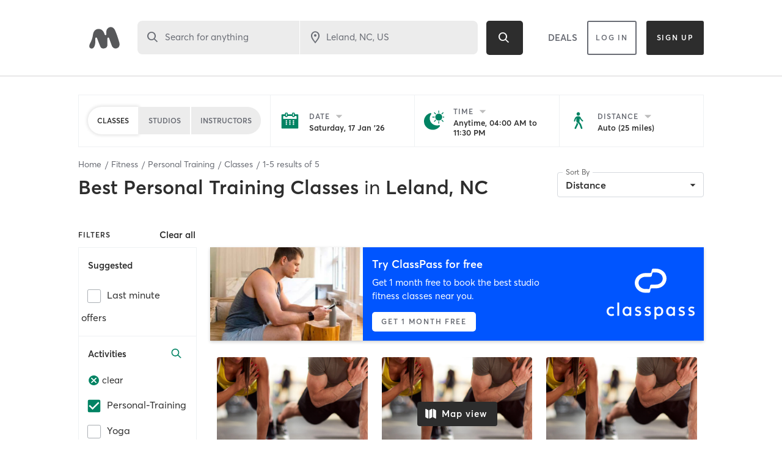

--- FILE ---
content_type: text/html; charset=utf-8
request_url: https://www.google.com/recaptcha/api2/anchor?ar=1&k=6Le95awUAAAAAIXSP9TcpPEng7Y6GdSkt7n46bAR&co=aHR0cHM6Ly93d3cubWluZGJvZHlvbmxpbmUuY29tOjQ0Mw..&hl=en&type=image&v=PoyoqOPhxBO7pBk68S4YbpHZ&theme=light&size=invisible&badge=bottomright&anchor-ms=20000&execute-ms=30000&cb=thm90vgd0mhs
body_size: 49605
content:
<!DOCTYPE HTML><html dir="ltr" lang="en"><head><meta http-equiv="Content-Type" content="text/html; charset=UTF-8">
<meta http-equiv="X-UA-Compatible" content="IE=edge">
<title>reCAPTCHA</title>
<style type="text/css">
/* cyrillic-ext */
@font-face {
  font-family: 'Roboto';
  font-style: normal;
  font-weight: 400;
  font-stretch: 100%;
  src: url(//fonts.gstatic.com/s/roboto/v48/KFO7CnqEu92Fr1ME7kSn66aGLdTylUAMa3GUBHMdazTgWw.woff2) format('woff2');
  unicode-range: U+0460-052F, U+1C80-1C8A, U+20B4, U+2DE0-2DFF, U+A640-A69F, U+FE2E-FE2F;
}
/* cyrillic */
@font-face {
  font-family: 'Roboto';
  font-style: normal;
  font-weight: 400;
  font-stretch: 100%;
  src: url(//fonts.gstatic.com/s/roboto/v48/KFO7CnqEu92Fr1ME7kSn66aGLdTylUAMa3iUBHMdazTgWw.woff2) format('woff2');
  unicode-range: U+0301, U+0400-045F, U+0490-0491, U+04B0-04B1, U+2116;
}
/* greek-ext */
@font-face {
  font-family: 'Roboto';
  font-style: normal;
  font-weight: 400;
  font-stretch: 100%;
  src: url(//fonts.gstatic.com/s/roboto/v48/KFO7CnqEu92Fr1ME7kSn66aGLdTylUAMa3CUBHMdazTgWw.woff2) format('woff2');
  unicode-range: U+1F00-1FFF;
}
/* greek */
@font-face {
  font-family: 'Roboto';
  font-style: normal;
  font-weight: 400;
  font-stretch: 100%;
  src: url(//fonts.gstatic.com/s/roboto/v48/KFO7CnqEu92Fr1ME7kSn66aGLdTylUAMa3-UBHMdazTgWw.woff2) format('woff2');
  unicode-range: U+0370-0377, U+037A-037F, U+0384-038A, U+038C, U+038E-03A1, U+03A3-03FF;
}
/* math */
@font-face {
  font-family: 'Roboto';
  font-style: normal;
  font-weight: 400;
  font-stretch: 100%;
  src: url(//fonts.gstatic.com/s/roboto/v48/KFO7CnqEu92Fr1ME7kSn66aGLdTylUAMawCUBHMdazTgWw.woff2) format('woff2');
  unicode-range: U+0302-0303, U+0305, U+0307-0308, U+0310, U+0312, U+0315, U+031A, U+0326-0327, U+032C, U+032F-0330, U+0332-0333, U+0338, U+033A, U+0346, U+034D, U+0391-03A1, U+03A3-03A9, U+03B1-03C9, U+03D1, U+03D5-03D6, U+03F0-03F1, U+03F4-03F5, U+2016-2017, U+2034-2038, U+203C, U+2040, U+2043, U+2047, U+2050, U+2057, U+205F, U+2070-2071, U+2074-208E, U+2090-209C, U+20D0-20DC, U+20E1, U+20E5-20EF, U+2100-2112, U+2114-2115, U+2117-2121, U+2123-214F, U+2190, U+2192, U+2194-21AE, U+21B0-21E5, U+21F1-21F2, U+21F4-2211, U+2213-2214, U+2216-22FF, U+2308-230B, U+2310, U+2319, U+231C-2321, U+2336-237A, U+237C, U+2395, U+239B-23B7, U+23D0, U+23DC-23E1, U+2474-2475, U+25AF, U+25B3, U+25B7, U+25BD, U+25C1, U+25CA, U+25CC, U+25FB, U+266D-266F, U+27C0-27FF, U+2900-2AFF, U+2B0E-2B11, U+2B30-2B4C, U+2BFE, U+3030, U+FF5B, U+FF5D, U+1D400-1D7FF, U+1EE00-1EEFF;
}
/* symbols */
@font-face {
  font-family: 'Roboto';
  font-style: normal;
  font-weight: 400;
  font-stretch: 100%;
  src: url(//fonts.gstatic.com/s/roboto/v48/KFO7CnqEu92Fr1ME7kSn66aGLdTylUAMaxKUBHMdazTgWw.woff2) format('woff2');
  unicode-range: U+0001-000C, U+000E-001F, U+007F-009F, U+20DD-20E0, U+20E2-20E4, U+2150-218F, U+2190, U+2192, U+2194-2199, U+21AF, U+21E6-21F0, U+21F3, U+2218-2219, U+2299, U+22C4-22C6, U+2300-243F, U+2440-244A, U+2460-24FF, U+25A0-27BF, U+2800-28FF, U+2921-2922, U+2981, U+29BF, U+29EB, U+2B00-2BFF, U+4DC0-4DFF, U+FFF9-FFFB, U+10140-1018E, U+10190-1019C, U+101A0, U+101D0-101FD, U+102E0-102FB, U+10E60-10E7E, U+1D2C0-1D2D3, U+1D2E0-1D37F, U+1F000-1F0FF, U+1F100-1F1AD, U+1F1E6-1F1FF, U+1F30D-1F30F, U+1F315, U+1F31C, U+1F31E, U+1F320-1F32C, U+1F336, U+1F378, U+1F37D, U+1F382, U+1F393-1F39F, U+1F3A7-1F3A8, U+1F3AC-1F3AF, U+1F3C2, U+1F3C4-1F3C6, U+1F3CA-1F3CE, U+1F3D4-1F3E0, U+1F3ED, U+1F3F1-1F3F3, U+1F3F5-1F3F7, U+1F408, U+1F415, U+1F41F, U+1F426, U+1F43F, U+1F441-1F442, U+1F444, U+1F446-1F449, U+1F44C-1F44E, U+1F453, U+1F46A, U+1F47D, U+1F4A3, U+1F4B0, U+1F4B3, U+1F4B9, U+1F4BB, U+1F4BF, U+1F4C8-1F4CB, U+1F4D6, U+1F4DA, U+1F4DF, U+1F4E3-1F4E6, U+1F4EA-1F4ED, U+1F4F7, U+1F4F9-1F4FB, U+1F4FD-1F4FE, U+1F503, U+1F507-1F50B, U+1F50D, U+1F512-1F513, U+1F53E-1F54A, U+1F54F-1F5FA, U+1F610, U+1F650-1F67F, U+1F687, U+1F68D, U+1F691, U+1F694, U+1F698, U+1F6AD, U+1F6B2, U+1F6B9-1F6BA, U+1F6BC, U+1F6C6-1F6CF, U+1F6D3-1F6D7, U+1F6E0-1F6EA, U+1F6F0-1F6F3, U+1F6F7-1F6FC, U+1F700-1F7FF, U+1F800-1F80B, U+1F810-1F847, U+1F850-1F859, U+1F860-1F887, U+1F890-1F8AD, U+1F8B0-1F8BB, U+1F8C0-1F8C1, U+1F900-1F90B, U+1F93B, U+1F946, U+1F984, U+1F996, U+1F9E9, U+1FA00-1FA6F, U+1FA70-1FA7C, U+1FA80-1FA89, U+1FA8F-1FAC6, U+1FACE-1FADC, U+1FADF-1FAE9, U+1FAF0-1FAF8, U+1FB00-1FBFF;
}
/* vietnamese */
@font-face {
  font-family: 'Roboto';
  font-style: normal;
  font-weight: 400;
  font-stretch: 100%;
  src: url(//fonts.gstatic.com/s/roboto/v48/KFO7CnqEu92Fr1ME7kSn66aGLdTylUAMa3OUBHMdazTgWw.woff2) format('woff2');
  unicode-range: U+0102-0103, U+0110-0111, U+0128-0129, U+0168-0169, U+01A0-01A1, U+01AF-01B0, U+0300-0301, U+0303-0304, U+0308-0309, U+0323, U+0329, U+1EA0-1EF9, U+20AB;
}
/* latin-ext */
@font-face {
  font-family: 'Roboto';
  font-style: normal;
  font-weight: 400;
  font-stretch: 100%;
  src: url(//fonts.gstatic.com/s/roboto/v48/KFO7CnqEu92Fr1ME7kSn66aGLdTylUAMa3KUBHMdazTgWw.woff2) format('woff2');
  unicode-range: U+0100-02BA, U+02BD-02C5, U+02C7-02CC, U+02CE-02D7, U+02DD-02FF, U+0304, U+0308, U+0329, U+1D00-1DBF, U+1E00-1E9F, U+1EF2-1EFF, U+2020, U+20A0-20AB, U+20AD-20C0, U+2113, U+2C60-2C7F, U+A720-A7FF;
}
/* latin */
@font-face {
  font-family: 'Roboto';
  font-style: normal;
  font-weight: 400;
  font-stretch: 100%;
  src: url(//fonts.gstatic.com/s/roboto/v48/KFO7CnqEu92Fr1ME7kSn66aGLdTylUAMa3yUBHMdazQ.woff2) format('woff2');
  unicode-range: U+0000-00FF, U+0131, U+0152-0153, U+02BB-02BC, U+02C6, U+02DA, U+02DC, U+0304, U+0308, U+0329, U+2000-206F, U+20AC, U+2122, U+2191, U+2193, U+2212, U+2215, U+FEFF, U+FFFD;
}
/* cyrillic-ext */
@font-face {
  font-family: 'Roboto';
  font-style: normal;
  font-weight: 500;
  font-stretch: 100%;
  src: url(//fonts.gstatic.com/s/roboto/v48/KFO7CnqEu92Fr1ME7kSn66aGLdTylUAMa3GUBHMdazTgWw.woff2) format('woff2');
  unicode-range: U+0460-052F, U+1C80-1C8A, U+20B4, U+2DE0-2DFF, U+A640-A69F, U+FE2E-FE2F;
}
/* cyrillic */
@font-face {
  font-family: 'Roboto';
  font-style: normal;
  font-weight: 500;
  font-stretch: 100%;
  src: url(//fonts.gstatic.com/s/roboto/v48/KFO7CnqEu92Fr1ME7kSn66aGLdTylUAMa3iUBHMdazTgWw.woff2) format('woff2');
  unicode-range: U+0301, U+0400-045F, U+0490-0491, U+04B0-04B1, U+2116;
}
/* greek-ext */
@font-face {
  font-family: 'Roboto';
  font-style: normal;
  font-weight: 500;
  font-stretch: 100%;
  src: url(//fonts.gstatic.com/s/roboto/v48/KFO7CnqEu92Fr1ME7kSn66aGLdTylUAMa3CUBHMdazTgWw.woff2) format('woff2');
  unicode-range: U+1F00-1FFF;
}
/* greek */
@font-face {
  font-family: 'Roboto';
  font-style: normal;
  font-weight: 500;
  font-stretch: 100%;
  src: url(//fonts.gstatic.com/s/roboto/v48/KFO7CnqEu92Fr1ME7kSn66aGLdTylUAMa3-UBHMdazTgWw.woff2) format('woff2');
  unicode-range: U+0370-0377, U+037A-037F, U+0384-038A, U+038C, U+038E-03A1, U+03A3-03FF;
}
/* math */
@font-face {
  font-family: 'Roboto';
  font-style: normal;
  font-weight: 500;
  font-stretch: 100%;
  src: url(//fonts.gstatic.com/s/roboto/v48/KFO7CnqEu92Fr1ME7kSn66aGLdTylUAMawCUBHMdazTgWw.woff2) format('woff2');
  unicode-range: U+0302-0303, U+0305, U+0307-0308, U+0310, U+0312, U+0315, U+031A, U+0326-0327, U+032C, U+032F-0330, U+0332-0333, U+0338, U+033A, U+0346, U+034D, U+0391-03A1, U+03A3-03A9, U+03B1-03C9, U+03D1, U+03D5-03D6, U+03F0-03F1, U+03F4-03F5, U+2016-2017, U+2034-2038, U+203C, U+2040, U+2043, U+2047, U+2050, U+2057, U+205F, U+2070-2071, U+2074-208E, U+2090-209C, U+20D0-20DC, U+20E1, U+20E5-20EF, U+2100-2112, U+2114-2115, U+2117-2121, U+2123-214F, U+2190, U+2192, U+2194-21AE, U+21B0-21E5, U+21F1-21F2, U+21F4-2211, U+2213-2214, U+2216-22FF, U+2308-230B, U+2310, U+2319, U+231C-2321, U+2336-237A, U+237C, U+2395, U+239B-23B7, U+23D0, U+23DC-23E1, U+2474-2475, U+25AF, U+25B3, U+25B7, U+25BD, U+25C1, U+25CA, U+25CC, U+25FB, U+266D-266F, U+27C0-27FF, U+2900-2AFF, U+2B0E-2B11, U+2B30-2B4C, U+2BFE, U+3030, U+FF5B, U+FF5D, U+1D400-1D7FF, U+1EE00-1EEFF;
}
/* symbols */
@font-face {
  font-family: 'Roboto';
  font-style: normal;
  font-weight: 500;
  font-stretch: 100%;
  src: url(//fonts.gstatic.com/s/roboto/v48/KFO7CnqEu92Fr1ME7kSn66aGLdTylUAMaxKUBHMdazTgWw.woff2) format('woff2');
  unicode-range: U+0001-000C, U+000E-001F, U+007F-009F, U+20DD-20E0, U+20E2-20E4, U+2150-218F, U+2190, U+2192, U+2194-2199, U+21AF, U+21E6-21F0, U+21F3, U+2218-2219, U+2299, U+22C4-22C6, U+2300-243F, U+2440-244A, U+2460-24FF, U+25A0-27BF, U+2800-28FF, U+2921-2922, U+2981, U+29BF, U+29EB, U+2B00-2BFF, U+4DC0-4DFF, U+FFF9-FFFB, U+10140-1018E, U+10190-1019C, U+101A0, U+101D0-101FD, U+102E0-102FB, U+10E60-10E7E, U+1D2C0-1D2D3, U+1D2E0-1D37F, U+1F000-1F0FF, U+1F100-1F1AD, U+1F1E6-1F1FF, U+1F30D-1F30F, U+1F315, U+1F31C, U+1F31E, U+1F320-1F32C, U+1F336, U+1F378, U+1F37D, U+1F382, U+1F393-1F39F, U+1F3A7-1F3A8, U+1F3AC-1F3AF, U+1F3C2, U+1F3C4-1F3C6, U+1F3CA-1F3CE, U+1F3D4-1F3E0, U+1F3ED, U+1F3F1-1F3F3, U+1F3F5-1F3F7, U+1F408, U+1F415, U+1F41F, U+1F426, U+1F43F, U+1F441-1F442, U+1F444, U+1F446-1F449, U+1F44C-1F44E, U+1F453, U+1F46A, U+1F47D, U+1F4A3, U+1F4B0, U+1F4B3, U+1F4B9, U+1F4BB, U+1F4BF, U+1F4C8-1F4CB, U+1F4D6, U+1F4DA, U+1F4DF, U+1F4E3-1F4E6, U+1F4EA-1F4ED, U+1F4F7, U+1F4F9-1F4FB, U+1F4FD-1F4FE, U+1F503, U+1F507-1F50B, U+1F50D, U+1F512-1F513, U+1F53E-1F54A, U+1F54F-1F5FA, U+1F610, U+1F650-1F67F, U+1F687, U+1F68D, U+1F691, U+1F694, U+1F698, U+1F6AD, U+1F6B2, U+1F6B9-1F6BA, U+1F6BC, U+1F6C6-1F6CF, U+1F6D3-1F6D7, U+1F6E0-1F6EA, U+1F6F0-1F6F3, U+1F6F7-1F6FC, U+1F700-1F7FF, U+1F800-1F80B, U+1F810-1F847, U+1F850-1F859, U+1F860-1F887, U+1F890-1F8AD, U+1F8B0-1F8BB, U+1F8C0-1F8C1, U+1F900-1F90B, U+1F93B, U+1F946, U+1F984, U+1F996, U+1F9E9, U+1FA00-1FA6F, U+1FA70-1FA7C, U+1FA80-1FA89, U+1FA8F-1FAC6, U+1FACE-1FADC, U+1FADF-1FAE9, U+1FAF0-1FAF8, U+1FB00-1FBFF;
}
/* vietnamese */
@font-face {
  font-family: 'Roboto';
  font-style: normal;
  font-weight: 500;
  font-stretch: 100%;
  src: url(//fonts.gstatic.com/s/roboto/v48/KFO7CnqEu92Fr1ME7kSn66aGLdTylUAMa3OUBHMdazTgWw.woff2) format('woff2');
  unicode-range: U+0102-0103, U+0110-0111, U+0128-0129, U+0168-0169, U+01A0-01A1, U+01AF-01B0, U+0300-0301, U+0303-0304, U+0308-0309, U+0323, U+0329, U+1EA0-1EF9, U+20AB;
}
/* latin-ext */
@font-face {
  font-family: 'Roboto';
  font-style: normal;
  font-weight: 500;
  font-stretch: 100%;
  src: url(//fonts.gstatic.com/s/roboto/v48/KFO7CnqEu92Fr1ME7kSn66aGLdTylUAMa3KUBHMdazTgWw.woff2) format('woff2');
  unicode-range: U+0100-02BA, U+02BD-02C5, U+02C7-02CC, U+02CE-02D7, U+02DD-02FF, U+0304, U+0308, U+0329, U+1D00-1DBF, U+1E00-1E9F, U+1EF2-1EFF, U+2020, U+20A0-20AB, U+20AD-20C0, U+2113, U+2C60-2C7F, U+A720-A7FF;
}
/* latin */
@font-face {
  font-family: 'Roboto';
  font-style: normal;
  font-weight: 500;
  font-stretch: 100%;
  src: url(//fonts.gstatic.com/s/roboto/v48/KFO7CnqEu92Fr1ME7kSn66aGLdTylUAMa3yUBHMdazQ.woff2) format('woff2');
  unicode-range: U+0000-00FF, U+0131, U+0152-0153, U+02BB-02BC, U+02C6, U+02DA, U+02DC, U+0304, U+0308, U+0329, U+2000-206F, U+20AC, U+2122, U+2191, U+2193, U+2212, U+2215, U+FEFF, U+FFFD;
}
/* cyrillic-ext */
@font-face {
  font-family: 'Roboto';
  font-style: normal;
  font-weight: 900;
  font-stretch: 100%;
  src: url(//fonts.gstatic.com/s/roboto/v48/KFO7CnqEu92Fr1ME7kSn66aGLdTylUAMa3GUBHMdazTgWw.woff2) format('woff2');
  unicode-range: U+0460-052F, U+1C80-1C8A, U+20B4, U+2DE0-2DFF, U+A640-A69F, U+FE2E-FE2F;
}
/* cyrillic */
@font-face {
  font-family: 'Roboto';
  font-style: normal;
  font-weight: 900;
  font-stretch: 100%;
  src: url(//fonts.gstatic.com/s/roboto/v48/KFO7CnqEu92Fr1ME7kSn66aGLdTylUAMa3iUBHMdazTgWw.woff2) format('woff2');
  unicode-range: U+0301, U+0400-045F, U+0490-0491, U+04B0-04B1, U+2116;
}
/* greek-ext */
@font-face {
  font-family: 'Roboto';
  font-style: normal;
  font-weight: 900;
  font-stretch: 100%;
  src: url(//fonts.gstatic.com/s/roboto/v48/KFO7CnqEu92Fr1ME7kSn66aGLdTylUAMa3CUBHMdazTgWw.woff2) format('woff2');
  unicode-range: U+1F00-1FFF;
}
/* greek */
@font-face {
  font-family: 'Roboto';
  font-style: normal;
  font-weight: 900;
  font-stretch: 100%;
  src: url(//fonts.gstatic.com/s/roboto/v48/KFO7CnqEu92Fr1ME7kSn66aGLdTylUAMa3-UBHMdazTgWw.woff2) format('woff2');
  unicode-range: U+0370-0377, U+037A-037F, U+0384-038A, U+038C, U+038E-03A1, U+03A3-03FF;
}
/* math */
@font-face {
  font-family: 'Roboto';
  font-style: normal;
  font-weight: 900;
  font-stretch: 100%;
  src: url(//fonts.gstatic.com/s/roboto/v48/KFO7CnqEu92Fr1ME7kSn66aGLdTylUAMawCUBHMdazTgWw.woff2) format('woff2');
  unicode-range: U+0302-0303, U+0305, U+0307-0308, U+0310, U+0312, U+0315, U+031A, U+0326-0327, U+032C, U+032F-0330, U+0332-0333, U+0338, U+033A, U+0346, U+034D, U+0391-03A1, U+03A3-03A9, U+03B1-03C9, U+03D1, U+03D5-03D6, U+03F0-03F1, U+03F4-03F5, U+2016-2017, U+2034-2038, U+203C, U+2040, U+2043, U+2047, U+2050, U+2057, U+205F, U+2070-2071, U+2074-208E, U+2090-209C, U+20D0-20DC, U+20E1, U+20E5-20EF, U+2100-2112, U+2114-2115, U+2117-2121, U+2123-214F, U+2190, U+2192, U+2194-21AE, U+21B0-21E5, U+21F1-21F2, U+21F4-2211, U+2213-2214, U+2216-22FF, U+2308-230B, U+2310, U+2319, U+231C-2321, U+2336-237A, U+237C, U+2395, U+239B-23B7, U+23D0, U+23DC-23E1, U+2474-2475, U+25AF, U+25B3, U+25B7, U+25BD, U+25C1, U+25CA, U+25CC, U+25FB, U+266D-266F, U+27C0-27FF, U+2900-2AFF, U+2B0E-2B11, U+2B30-2B4C, U+2BFE, U+3030, U+FF5B, U+FF5D, U+1D400-1D7FF, U+1EE00-1EEFF;
}
/* symbols */
@font-face {
  font-family: 'Roboto';
  font-style: normal;
  font-weight: 900;
  font-stretch: 100%;
  src: url(//fonts.gstatic.com/s/roboto/v48/KFO7CnqEu92Fr1ME7kSn66aGLdTylUAMaxKUBHMdazTgWw.woff2) format('woff2');
  unicode-range: U+0001-000C, U+000E-001F, U+007F-009F, U+20DD-20E0, U+20E2-20E4, U+2150-218F, U+2190, U+2192, U+2194-2199, U+21AF, U+21E6-21F0, U+21F3, U+2218-2219, U+2299, U+22C4-22C6, U+2300-243F, U+2440-244A, U+2460-24FF, U+25A0-27BF, U+2800-28FF, U+2921-2922, U+2981, U+29BF, U+29EB, U+2B00-2BFF, U+4DC0-4DFF, U+FFF9-FFFB, U+10140-1018E, U+10190-1019C, U+101A0, U+101D0-101FD, U+102E0-102FB, U+10E60-10E7E, U+1D2C0-1D2D3, U+1D2E0-1D37F, U+1F000-1F0FF, U+1F100-1F1AD, U+1F1E6-1F1FF, U+1F30D-1F30F, U+1F315, U+1F31C, U+1F31E, U+1F320-1F32C, U+1F336, U+1F378, U+1F37D, U+1F382, U+1F393-1F39F, U+1F3A7-1F3A8, U+1F3AC-1F3AF, U+1F3C2, U+1F3C4-1F3C6, U+1F3CA-1F3CE, U+1F3D4-1F3E0, U+1F3ED, U+1F3F1-1F3F3, U+1F3F5-1F3F7, U+1F408, U+1F415, U+1F41F, U+1F426, U+1F43F, U+1F441-1F442, U+1F444, U+1F446-1F449, U+1F44C-1F44E, U+1F453, U+1F46A, U+1F47D, U+1F4A3, U+1F4B0, U+1F4B3, U+1F4B9, U+1F4BB, U+1F4BF, U+1F4C8-1F4CB, U+1F4D6, U+1F4DA, U+1F4DF, U+1F4E3-1F4E6, U+1F4EA-1F4ED, U+1F4F7, U+1F4F9-1F4FB, U+1F4FD-1F4FE, U+1F503, U+1F507-1F50B, U+1F50D, U+1F512-1F513, U+1F53E-1F54A, U+1F54F-1F5FA, U+1F610, U+1F650-1F67F, U+1F687, U+1F68D, U+1F691, U+1F694, U+1F698, U+1F6AD, U+1F6B2, U+1F6B9-1F6BA, U+1F6BC, U+1F6C6-1F6CF, U+1F6D3-1F6D7, U+1F6E0-1F6EA, U+1F6F0-1F6F3, U+1F6F7-1F6FC, U+1F700-1F7FF, U+1F800-1F80B, U+1F810-1F847, U+1F850-1F859, U+1F860-1F887, U+1F890-1F8AD, U+1F8B0-1F8BB, U+1F8C0-1F8C1, U+1F900-1F90B, U+1F93B, U+1F946, U+1F984, U+1F996, U+1F9E9, U+1FA00-1FA6F, U+1FA70-1FA7C, U+1FA80-1FA89, U+1FA8F-1FAC6, U+1FACE-1FADC, U+1FADF-1FAE9, U+1FAF0-1FAF8, U+1FB00-1FBFF;
}
/* vietnamese */
@font-face {
  font-family: 'Roboto';
  font-style: normal;
  font-weight: 900;
  font-stretch: 100%;
  src: url(//fonts.gstatic.com/s/roboto/v48/KFO7CnqEu92Fr1ME7kSn66aGLdTylUAMa3OUBHMdazTgWw.woff2) format('woff2');
  unicode-range: U+0102-0103, U+0110-0111, U+0128-0129, U+0168-0169, U+01A0-01A1, U+01AF-01B0, U+0300-0301, U+0303-0304, U+0308-0309, U+0323, U+0329, U+1EA0-1EF9, U+20AB;
}
/* latin-ext */
@font-face {
  font-family: 'Roboto';
  font-style: normal;
  font-weight: 900;
  font-stretch: 100%;
  src: url(//fonts.gstatic.com/s/roboto/v48/KFO7CnqEu92Fr1ME7kSn66aGLdTylUAMa3KUBHMdazTgWw.woff2) format('woff2');
  unicode-range: U+0100-02BA, U+02BD-02C5, U+02C7-02CC, U+02CE-02D7, U+02DD-02FF, U+0304, U+0308, U+0329, U+1D00-1DBF, U+1E00-1E9F, U+1EF2-1EFF, U+2020, U+20A0-20AB, U+20AD-20C0, U+2113, U+2C60-2C7F, U+A720-A7FF;
}
/* latin */
@font-face {
  font-family: 'Roboto';
  font-style: normal;
  font-weight: 900;
  font-stretch: 100%;
  src: url(//fonts.gstatic.com/s/roboto/v48/KFO7CnqEu92Fr1ME7kSn66aGLdTylUAMa3yUBHMdazQ.woff2) format('woff2');
  unicode-range: U+0000-00FF, U+0131, U+0152-0153, U+02BB-02BC, U+02C6, U+02DA, U+02DC, U+0304, U+0308, U+0329, U+2000-206F, U+20AC, U+2122, U+2191, U+2193, U+2212, U+2215, U+FEFF, U+FFFD;
}

</style>
<link rel="stylesheet" type="text/css" href="https://www.gstatic.com/recaptcha/releases/PoyoqOPhxBO7pBk68S4YbpHZ/styles__ltr.css">
<script nonce="kR2_uW8Zb7xfzbp6jzilEA" type="text/javascript">window['__recaptcha_api'] = 'https://www.google.com/recaptcha/api2/';</script>
<script type="text/javascript" src="https://www.gstatic.com/recaptcha/releases/PoyoqOPhxBO7pBk68S4YbpHZ/recaptcha__en.js" nonce="kR2_uW8Zb7xfzbp6jzilEA">
      
    </script></head>
<body><div id="rc-anchor-alert" class="rc-anchor-alert"></div>
<input type="hidden" id="recaptcha-token" value="[base64]">
<script type="text/javascript" nonce="kR2_uW8Zb7xfzbp6jzilEA">
      recaptcha.anchor.Main.init("[\x22ainput\x22,[\x22bgdata\x22,\x22\x22,\[base64]/[base64]/[base64]/[base64]/cjw8ejpyPj4+eil9Y2F0Y2gobCl7dGhyb3cgbDt9fSxIPWZ1bmN0aW9uKHcsdCx6KXtpZih3PT0xOTR8fHc9PTIwOCl0LnZbd10/dC52W3ddLmNvbmNhdCh6KTp0LnZbd109b2Yoeix0KTtlbHNle2lmKHQuYkImJnchPTMxNylyZXR1cm47dz09NjZ8fHc9PTEyMnx8dz09NDcwfHx3PT00NHx8dz09NDE2fHx3PT0zOTd8fHc9PTQyMXx8dz09Njh8fHc9PTcwfHx3PT0xODQ/[base64]/[base64]/[base64]/bmV3IGRbVl0oSlswXSk6cD09Mj9uZXcgZFtWXShKWzBdLEpbMV0pOnA9PTM/bmV3IGRbVl0oSlswXSxKWzFdLEpbMl0pOnA9PTQ/[base64]/[base64]/[base64]/[base64]\x22,\[base64]\x22,\[base64]/DjcK/w4bDlhXCtsOIw4dkwqDDm1jChcKRMw0ew4vDkDjDrMKCZcKDa8OrKRzCjGtxeMKxZMO1CC7ClsOew4FZPmLDvmICWcKXw4nDhMKHEcOGKcO8PcKTw7vCv0HDtjjDo8KgfMKdwpJ2wrrDnw5oSF7DvxvCtEBPWmxJwpzDinzCiMO6IR/CjsK7bsK7eMK8YUfCi8K6wrTDj8KCEzLCsGLDrGErw5PCvcKDw5fCsMKhwqxRUxjCs8KBwpxtOcO2w4vDkQPDkcOcwoTDgXNaV8OYwq0XEcKowrXCimR5LlHDo0Ycw5PDgMKZw687RDzCmw9mw7fCjEkZKGfDuHlnRsOswrlrLcOycyR+w7/CqsKmw7LDqcO4w7fDnkjDicOBwoXCklLDn8Obw5fCnsK1w5FYCDfDvcK0w6HDhcO0Mg80D27Dj8ONw7Ewb8Okc8O+w6hFdcKJw4Nswr3Cn8Onw5/DuMKcwonCjVjDnT3Cp37DuMOmXcKabsOyesOOwpfDg8OHDEHCtk1Owq06wpw9w57Cg8KXwoBdwqDCoXklbnQqwr0vw4LDjBXCpk9fwqvCoAtCO0LDnnpYwrTCuQnDi8O1T0RIA8O1w5HCv8Kjw7I6GsKaw6bCmA/CoSvDhl4nw7ZLU0Iqw7lRwrALw5IHCsK+VS/Dk8ORVzXDkGPCihTDoMK0aSYtw7fCkcOeSDTDosK4XMKdwpk8bcOXw5gNWHFbYxEMwqjCk8O1c8Kow5LDjcOyWcOXw7JECcOJEELCgVvDrmXCssKqwozCiDkwwpVJKMKcL8KqGcKiAMOJYR/Dn8OZwrYQMh7DnQd8w73CsQBjw7lOTGdAw5IXw4VIw5PCnsKcbMKbfC4Hw5Y7CMKqwrHCssO/ZUbCpH0ew7Q9w5/DscOyDmzDgcOBYEbDoMKYwobCsMOtw57Co8KdXMOFEkfDn8KcJcKjwoAHfAHDmcONwq8+dsKOwpfDhRYsRMO+dMKywq/CssKbKgvCs8K6OsKkw7HDnjnCpAfDv8OrOR4Wwq3DtsOPaBwFw59lwqcnDsOKwqdILMKBwr7DrSvCiTU9AcKKw6vChz9Hw4LCij9rw6tLw7A8w5YZNlLDtgvCgUrDpsOJe8O5KsKsw5/Cm8KIwr8qwofDlcKSCcOZw6Zlw4dcRQ8LLCEqwoHCjcK7OBnDscK+R8KwB8KJP2/Ct8OQwpzDt2AXTz3DgMKsZcOMwoMfaC7DpWBhwoHDtwfCrGHDlsOYdcOQQlHDiyPCtyLCk8KYw6PCh8Oywq3DlQ82worDhMK1DsOow6R/ZsKRKcKdw7IZLcK9woN6VcKqw4nCnQ8aKiDCp8ODbzVsw6lKw5fCgcKXM8K7wpN1w47DjMO7J3c7OcKvH8K5wovCkmTCisKhw4bCmcOBHMO2wozDpsKHFnjCgcOkIMODwqUoJTZeO8O/[base64]/azXDvMK1NsO6OcOZwobDnMKgwrrDskbCt1IBDMK2e2DDmsKxwpsRwrjCmcKowpHCjyY5w6o1wojCj0bDpQtbJRkaD8OTw6bDp8OFK8KkSMOPYsO+QjludDpyJcKYw7hzBnzCtsO8w73CtCYAw7nDsApAJsKPGh/Dk8KTwpLDuMO+ClxTTsKgLnDDqAtow7LCucKDdsOjwonCvljCslbDnTTDiwjChMKhw6bDu8Oxwp8mwrDDoxLDkMOjDV1Tw5Mmw5LCocOQwqHDmsOHw5Buw4TDqcKHNhHDoDrCuA5LAcKuAcKHPTwlFlfDuE8Zw6ISwqzDvRchw5Iowo5uWQrDoMKVw5jDgcOkFsK/CMOUYQLCsXrCuhTDvMKfKCfChMODKWwlwp/CjDfCncKzwoTCmyvDkhIlwqBwG8OBSHUawpx9eT3Dn8Knw7Fowo85fDXCqgQiwr93woHDuk/[base64]/Dq2rDk27DgcOfwrHDhGLCkcKJw7rCuMK3HHBlG8Kjwr/CkcOSZkvDtFTCncK4d3TCkcK/fMOZwpXDhVXDqMOZw5/Cljd4w6khw7XCosO3wpvCk0dtOirDnFDDjcK4BMKhGjNvESYXL8KQwqdbwp/Cp1cyw6V+wrJ2GHxQw6soNiXCkk7DijZbwpttw4jCuMKVc8KVHSQxwpzCi8OmNi5awoogw5h1IDrDn8Kfw7EOQcO1wqnDsSVCGcKYwqnDp2lQwrtgJcOJXGnCrkPCh8OQw7YZw6nCisKGwrbCv8O4UF/Dj8K4wpo8GsOnw7HDtVIpwqEWFVoMwo9Ew7vDrMOMajMew6l3w6rDrcKiAMKnw6hQwpB+G8Kbw7kTwovDrkJUBB02woYfw7HCpcKgwr3DqjBuwrNmwpnCuWXCu8OvwqQydMOMKwDCgEQzUlzCvcKJDsKgw6dZcFDCiA4KXsOlw7DCgsKLwqjCscKVwoPDs8KvKA/DpsK9YMK8wrfCj0JPFsKDw4vCk8K4woXCv0vClcOYCStRfcO7FMK8DHpsfsOCegHClsKAMCE1w54pQWV5w5DCh8Opw4zDgsORXHVnwocUw7Ifw4HDkzMNwrYCwp3CrMOYGcKiw6jDkAXCkcK3M0AOdsKiwozCj2JJOirChXnDmx1gwq/Dn8K3ahrDkCIQNcKpwoLDmGPCgMOHwpVow7wZEl9zeVRswonCisKJwq5pJk7DmRrDuMOww6TDtwfDlsKtfhPCi8KBZsOfZcKBw7/ChVXCmcOKw7HDrjbCmMOZwoPDrsKEw793wqU5OMKtSy/[base64]/[base64]/w54iw4laDsKXaQzCn8O6woTCigEMOMOVw6kMw5cFdsKzMcOfwqhIG3w/OsKawpzCkAjCsQg1wq9vw57DosK+w4Z8Y2vCnXZUw6o4wq7DvcKKS2obwo/CkUkwJh1Xw6rDkMK6NMOVw6LDi8K3w6zDn8Oyw7k2wot/biRTccOfw6HDnRouw53DiMKXYMK/w6rDvcKVwqrDhsOywrPCrcKFwp/CkgrDtEjCs8Kewq9VecK0wr4RK3TDuRccfDnDp8OeesK4YcOlw5bDhztoQsKRFTXDn8K2QsKnwrRTwrghwrN1MsOawp0OJsKaDQtPwptrw5fDhSfDi184A0PCsVzCrBEJwrRMwpTClSVJw5HDu8KFw75/[base64]/DskNDwrLCnMKcwqPDjUc4wqsYWm7CpMO/wrRewqNRwrk1wqrCs2vDo8OUfjnDnm0ICTHDk8Kqw7zCh8KHcFZew4bDhMOfwpZMw61Ew6J3NCfDvmHDhcKKwoDDm8KGw4csw6rChmDCpAoYw6XCscKjbGtzw7M1w67Ct0AFbcOPU8O7fcOWQMK/wqPDqiPCtcOPw5TDm20+D8KFNcO5GU3DlCJwYcKyb8K+wr3DrW0FW3DDsMK9wq/DosO0woATe1jDhBPCmn4AIgo7wohQHsOww6rDscOlwpnCn8OOw7jCicKGO8OAw4IkBMKbDi8/WEHCrMOrw5s9wocIwrcgYcO1w5HDpwxEwoUVZXsJwq1MwrxVLcKHaMKcw4jCi8ODwq9Aw5TCn8Orwr/Ds8OdVB/DlyvDgzpnWx16OmfCusO2QsKGOMKmJ8OgdcOFd8O3J8Odw6/Dgx0FEcKHYEErw7bCvzfCjMO2wpnCkBTDiTglw4oQwpzCmnhZwpbDocKBw6rDtU/DnynCqBLDiRISw73CohczD8KdBG7DjsOKX8KPw5vCiBwud8KaAVHCo2fCnREZw49twr7DsQfDmhTDm0zCmQhRRsOqNMKnF8OnH17Ck8OzwpFlw7fDkcOAw47CjcKtw4nCvMO1w6vDjsObwpdOZFx5EyzCmMK7PF5bwqkVw4sqwrrCvx/CucOtJCLDtQ3Cn2PCrW9kTSDDpQ55Who2wr8vw5YSZS/DocOBwrLDksOxETdcw69HAcKgw7E7wqJ1cMKOw5jCvBIaw59vwqHDu3hpw54swqrDv2nCjHbDq8KNwrvChcKVBMKqw7XDk1Z5wqxhw5I6wrESPMOLwoRzC1RpJAbDlFTCmsOVw6fCgkHDq8K5IwHDlsKRw5/CpMOJw7HDusKzw747w4Y6w6lJfHpswoIuwoo2wpHDtwXCtmFCDQBdwr7Cjxddw6bDusO/[base64]/DlsOyZcOkTGNaw6N7w6fCjsODwrDCoxcaJnQ7HE54w5N3wpwqw78ERsKqwotnwqAxwq/CmcOaP8KTASlRYj/Dj8OWw5oVDsKUwqEdX8KQwqVVWsOQV8OpLMO/X8Knw7nDox7CtMOOBm8rcMOFwpx8wqbCqHN6R8KTwqEeNwHCo30hNDxIGijDj8Knwr/Cjn3CjsOAw5gww58IwoYKNMORwq0Aw6MXw6vDvmdYA8KFwroaw4sIwqjCt0EeHFTCmsOaXwg/w7LCtsKLwp3CukfCtsKYMDleYkUyw7sqwrrCvEzCoW1Cw691eWjDmsKKecOqIMKGwqLDisOKwobClBPCh2sXw6XCmcK1wr1UOsKFDAzDtMOaa0PCpmwLw798woQEP1XCtXl0w47CoMKUwoJow48kwqXDshl/Z8OJwq4yw552wpISTnTClEjDvAhAw5nCusOxw4HCikZRwod3HljCly/Dj8OXTMKtw4HChxDCssOrwopzw6IAwpAzFXvCiG4GIMO7woQuY2/[base64]/FMOnbcOBDsKAwpFfwrp9w4YRw45RwoUGwpwaWyFeF8OHwqU3w4LDsBYKBXMaw4HCnh8Qw7t/wocywrPCuMKXwqjCr384w7kZIMOwYcO8b8OxeMKASR7ClgxkKwgJw7nDvcOhXMOYKTnDgsKrR8OLw6d7wp/CiFLCgMOkwobCuyvCvMKYwp7Dn0PCkkrCrcORw7nDkcODYcKFNsKYwqV4AMKIwqgWw4DCjcK8WsOlwp7Dj3VTwpTDsxsrw6xvwrnCqgUjwqrDrcOQwq0GKsKoLMOkHG7DtlF3aT0OJMOHIMK2wrIAfETDqT/Djn3DucO/w6fDshwZw5vDrVXCoUTCr8KdEcK4e8K+wpTCpsOUFcORwp/CtcKYLMKYwrBKwrguX8KYN8KLB8OHw7YtRxrCusKqw5HDlngLFgTDkcKvJ8ORwodgI8Kbw5jDtsOkwqfCtsKEw7rCribCo8KaacKzD8KEWMOXwo43LMOMwo8Yw55sw6EJdUjDnMOXbcOTD0vDoMKOw6HCl3sowqI9AEIBwprDtxvClcK3wo4UwqZ/[base64]/[base64]/CpHgPwrBEw4bDu8KrYAbDvw5Nwqh1w47DusOuw6/CrkQSwqLCiQQDwqBGCUfDrcKMw6PCkMKLDTpLZUdMwrDCp8ODOF/CoDR9w6vCg0BhwrXDu8ORYE7CoT/[base64]/wpAGMcOWZUVUw7zDosKGwqwKw50qw40pIMORw5bCgsORLMO/eSdgwr/CvMOVw7/DukLCgibDpcKOU8O0LWoiw6bCscKWwq4MLH16wp7DmV3CtMOWfsKNwoZMTzbDlBzCqT8RwqJ6XyFlw4sOw7jCpsOBQFrDrGvDusOYQRrCgTrCvcOawrVlwqHDvcOqb0DDhVQtKCvCtsOXwrnCpcKNwq58VsO/fcK2woJkXhsPZ8KNwr4gw51LH3FnHxYrVcOAw78gOTc0XFHCtsOGesK/wrjDlH7CvcK5QmPDrk3DinAEe8OBwrhQwqjDusOHw59swr92wrcSM2FiHnUsb2fCvMKlNcKJByplCcO+w7piccOrwpc/ccK0LH97wpNzAMOgwo3CncOhck95wok7w4DCgBvCr8O/[base64]/Cg8OBZjXCt8OXwpfDgsOOw4clwq5ANSRmGjFUe8Omw6U9H1gKw6dXW8K3wrLDs8OrZBXDl8KWw6gbcSbCqxIZwpN4woduPsKEwqLCjBg4Z8Orw6IdwrDCjj3CvMO8McKWBcOaKQjDvzvCjMOcw7DCnjYhcMOIw67CosOUMlXDj8OLwpEJwobDu8OoPMOuw7/[base64]/TyIfw6d+wpQmAMOzY8KvI0TDrsKaNMOhX8K7QlrCmlhBMzA3wpNqwqkNH1EvA35CwrjCrMOtGMKTwpXDjsOILcO1wo7CjG8jUsKpw6dXwrsrNS7DuVfDlMKqwoTCq8K/wrbDhF1Uw47DhGB1w5UCUmM2dcKnaMK6C8Opwp/DucK0wrzCj8K7AkAyw7h6CMOyworCtnY7YMOAWsOmVsO7wpTClcOKw5vDnjlqRsKzNMKAe2cJwq/CosOmNsKgecKxeHMTw67CsSYqJQwqwpfCmBfDlsKTw7XDnWzClsOQIiTChsKjHMKxwo3CjVRFY8KTLcOTWsOnE8ODw57Cm0rCnsKoTXUowpRXAMOoN2MHIsKRJsO4w4zDicK/w4rCgsOMFsKGUTRxw6TCkcKZw65KwqLDkVTCiMOdwrfCoX3CvTTDhA8Zw6/CvxZ8w7/CsTrDo0Rdwq3DtFXDisOzb3/CmMKkwrFdRcOtCnM1EsKFw7Fgw5PDnMKew4bClRkaf8Omw53DqMKWwrl9wqEvX8K9cEXDvHfDq8KJwpbCjMKLwoldwprDv3nCvWPCpsK4w4IhYlVZMXHCiGrCri/ChMKLwqHDlcOkLsOuN8Otwr1YP8OMw5Maw60nw4NzwqhqeMO7w4TCoxfCosKrV20HCcKTwqbDgA1iw4B2acK9QcOyYx/DgnJ2MRDCvDh7wpUBc8KgUMORw7rDnCnCvifDucKlR8O7woXCk1rCgl/ChnbCoRRkKsKXwqLCmxsCwr5Cw4LCiXJ2OFw1MjgHwrLDnTnDjsOaUDDCqsOOQAJRwpAlw6lSwoZwwpXDjmsQw6bDjDvDnMO6Cm/Ds3w9wp7Cog4NAUPCmmImQcOKSGTDg1orw5/CqcO3wpQZNmjCiU1IDsK8SMKowrnDmwvCpXvDnsOmWcKaw4zCsMONw4BVHSzDjcK/esKXw6p6F8Orw4kewojCgsK+JcKSw5s5w7I7ecO7e0/[base64]/w406wrc9J0zCgcOlO8OMBcOoLkDDiFMtw5PCtsOaCVnChmXCiApCw7TCnx8mJ8O5N8OGwrbCjFAvwpLDk0vDjmXCpUDDilfCvAXDnsKSwogTWsKWclvDuTfCosOncsOTS2TDpkXCpFjDti3ChsOqLA1yw7J5w5LDvsKPw4bDgE/ChcKmw4TCo8O+XSnCmyDDh8OtIcO+W8OMQsKOXMKcw7DCs8O9w55AcUPCiHjCucOLVMOXwobCj8OTGQV9ZMOmw4BkYA0iwqxlBTbCqMK4JMKfwqs/[base64]/DpMKIw7ULwpJJwqo7w5o/[base64]/Dq27CscKuT8Knw5Evw7jDtMKhw6zCgcKYVkTDisOfXlLDksKFwoPCgsKGazHCmMKpecO4w6oVwo/Ct8KFYjbCjkB+X8K5wo7ClgLCpT1ga2XDpcO/Sn3ClHnCisO2OiI8Cz3DkzfCv8KrUDXDn2zDr8OUdsOVw4UVw7fDjsO/wqJ/[base64]/ScKMcMKewr5RDcOVAifCsVFILR7DlMO5OcKzSk8OTgHDucOgNUjDrCLCj33Cq18jwqfDkMO0d8O0w6jDs8OEw4XDuRcLw7fCtADDvgvCnS1Dw4YJw7HDosOBw67DjMOGbMO/w4fDk8O4wp/DgFxjbgTCtsKEF8OmwoF8Jmtkw7MTMETDu8Olw4fDmMOLFXfCnyLDvlfCmMOhw78/TS7Dh8Oyw7NDw5XDgkA5NcK9w4Q8FDDDo1R7wrfChcOlNcOSSsKbw6METsOuw4/DqsObw7xkQsKuw4/[base64]/CkjbChMKBGcOaw4HDuE7DtS/DvCZ3KcOTw4/Cg157f1zCn8KKaMKmw6Udw7VUw5fCp8KjDlIiC1dUNsKDVsOHA8K2ScO4dzxcAntEwrkAJ8K+Q8OUMMOQwrbChMOiw6cXw7jCtRICw64Ow7fCq8OUaMKlGmMWwqbCv0cJUUwfeSYWwphIZsKtwpTChgTDm0/[base64]/DhsKTN8OCwol7EwHDryDCghJpw5bClnHDiMOkwoQiOhxIHSVoKgoNCcOow79+eTjDlcOJwojDu8KSw5DCi23DqsKHwrLDjsOOw41RZmfDmzQdwo/DgsKLLMK9w5zCsTXCuH5Gw5sTw4I3T8OBwpfDgMONWxd8Bj/DgitJwobDvMKiwqVxannDuE0jw4Asc8OvwoDCgmQfw6svUMOPwpIewrcqVQBMwrUdaT8CET/CpMK2w4U5w7nCu3ZdW8KLScKbwqNLLhLCqToGw5wBCsOqw7R1FEDCjMO9wps4UVplwrTCu2wsVCAPwqA5csKFS8ODanJwbsObCmbDr0jCpwQKHS9XVcKIw5LCoU9Ow4gQHA0EwpJ5RGfCmg7Cv8OsR0NURMOlL8O4w5IXwobCuMO/[base64]/DDLDrl3CsmhiJ30vMsKOcsK5wq/CjGN8GxfCn8KqwpzDhC/CpsKvw4/ClEtIwpIaWMOmLFxYTsOqWMOEw43Cmw/CgHIvB1HCucKhR34Gakg/w4zDhcONT8O/w40Cw4pVFmtJbcKHX8Oxw7/DvsKBbMK6wrESwqbDmQPDjcOPw7zDkXUUw78Zw4LDqsKXKnE9GsO5JMKGX8Ohwo1ew5clKQHDvFsiTMKBw5gxwrjDiwTCpxDDlSLCssOzwqPClcOkezcMd8OHw7LDosK0w7PCm8OJBlrCvG/DnMOZWMKLw75vwp/[base64]/DgMK+w64Qw7XCmMKeC8O0w45OwrcNCcOeDjvCtUDDhiJZwrPDvcK/DjzDlg4pKzHCucKqMcKIwo9gw73Cv8O7fxINf8OHNRZ1dsO/CFnDuDwww5rCgzcxwobCrhvDrCY9wpdcwpvDt8O4w5DCjS87KMKRecOJNihDcWbDsDrDm8Oww4fDpjA2w4nCicKEXsOdO8OUBsK/wo3CsXHDj8Kew4Fzw4pQwpTCtgbCsz0qNcOhw7rCucKrwoAVe8K4wqXCucO3FRLDrxvDlhTDnkw/eUnDn8OdwrJsP3zDr05yOHQ+wpJ0w5PCiRRTQ8K7w7pwWMKCOz4pwqR/NsKxw7ldwoFaGzllYsOLwqlYTEjDq8KgLMKkw7wvK8OcwpoSVmnDiXvCtyDDsCzDv29fw7wsQMOZwrlkw4EqY0bCkMOOOsK/w6LDlXvDrwZ/w5LDqW3DvFvCmcO7w6jDsycRZyzDvMOMwr9ewqhFDMK6F0XCocOHwojDjwAALlbDmMOBw7BcT1fCicO+w7pEw5jDv8KNZ3pLGMKmwpd3w6vDhsO9KcKXwr/[base64]/Cjk3DmMO6w7fDpMKtwofDlMOgw68VLyzDpmFUw40AKMKHwr1tTMObXz5Uwok4wr1pw6PDpUrDm0/DolLDoy8wDAU3F8KsflTCt8K8wqBxAMOlWsKQw5nCkWfCgMO9VsOpwoFJwps5PwIAw4EVwrAzO8Kqd8OpThU7woHDucKLwo3Cl8OQB8Olw7vDlMOBRcK5HVTDrSfDozTCgmrDssK/wqHDhsONw6zCvg5fGwgaZ8O4w4LDswxywqVxehXDlCDDucK4wovCqRzDiXjCpMKGw5jDosKZw4LCliYkSsOEdcK3GRXDqwXDoWrDjsOtbg/[base64]/DhcKOw6dUfsKYG0LCjgwZw7/CtsOhYcKswp5IBMOlw753YcObw6MSJsKeIcOJfSRLwq7DqSfDpcKRAsOwwqzCvsOew5tJwpzCkzXCisOUw4DDhQXDoMKgw7Q0w4HDiR58w7F9GXHCp8KZwrnDvyIResK4fMKCBCNQIG/DjsKdw4DCocK8wrFbwpbDkMOxTiUVwoPCj37CqsKswp8KM8KEwqfDnsKLMQTDg8KIZVjCmH8NwpHDowUmw4VVwooAw7kOw6jDucOpN8Kzw4lSTjcCRsKtwp1ywpVNcDdPQwTDkF/DtXdew5zCnDQyLSBjw7AdwovCrsK7E8ONw7bCv8KrWMO9L8O4w4wgw5rCiGViwqxnwq1RMMODw6vCtMOFewbCusO0wroCNMObwpTDlcKsJ8OCw7d+NGPCkHdiw7XDkiHDjcOYZcKZFRwkw5HDm39gwohLcsOzNnfDk8O6w5gNwqDDsMK/bsOkwqpECMKvesKuw4cLw6hkw4vCl8O5wo8Bw6LCiMKtwo/Di8OaPsOkw6oPb3phFcKFFyLDvXnDvTXClMK4QWpywocmwqRQw4PCpSscwrbCqsO/w7MQRcOIwpnDkTIzwrJ5Tn/[base64]/JcKgw4cRIMOaw41OwqxuAUptwrzCosOLwrI7fcOJw4TDkwBGRsOww4kfK8KUwp1tCMOZwr/CqW/[base64]/[base64]/CmH9KCB0fw5AmVFHCssKcw5gZwqo+w5LCoMKow5NswpJhwqbDgMK4w5PCjFXDlcKVfgBBIGcywpMFwrI1f8OFwr7CkQdGKE/[base64]/DlsKUw69nGgzCk8Odw6PCilDDl8OKwq7DhhnDksK0ecO8YkE2BgLDnhjCtMOGTMKAIsKHWURyaQR9w50Cw5nCq8KOF8OPKcKHw7tnZgpNwqdkPjHClR95anrCpmbDlcKZwrfCtsOjw71Wd3jDj8KuwrLDj0Uiw7o+IsK9wqTCigHChntrMsOcw6N+N1s1IsOHL8KYXD/DmQvCgiARw7rCuVNfw6HDlgZVw7vDhBMkWzsGDXzChMK3DxNvKcKhVjEtwqt8LioZZlJCH2Qzw4zDmcKmw5vCsXPDullIwrs8wojCqlHCpMODwrozBgxIAsOCw4vDrn9Hw7nCu8KsZl/CmcO5MsKuwockwpTDvkIwVjkGFVrCsWBCAsO7wqEMw4RSwoRGwoTCt8Ofw4ZIWnkJB8Ksw6JUdMOAUcOMAATDmlQIw4/CuUfDmcOxcl/DpMOrwqLChFgjwrLCocKfdsOsw7jCpUYsEVbCjcKhwrTDoMKWEnkKOhgVMMKLwr7CgsO7w5nCs1rCoRvDiMKawprDmVJNHMKqT8OZM2F3UcKmwq4awoNIaWvDs8KdTh4KcMK+wqHCkR56w59RV3Q5HBPCkDnDn8O4w5DDrcOxQw/DgMOxwpHDncKaH3RCEWvCncOzQ2HCvBsxwrFzw6x/JyrDs8Oiwp8NRTJgW8Khw4JNU8Krw5h9bmNFI3HDqGduBsOJwol/w5HCqWnCp8O1wqdLdMK1SVh/[base64]/DrsKMw5dOeRbCncKxw4HDgMKewqrCiBMnw7tqw5bDvwjDlMOAX2hBPGxGw7x+QsKZw61YRinDo8Kywo/[base64]/[base64]/Dj8KXw77Dqx7DjwPDvcK5akdUS3/[base64]/[base64]/[base64]/[base64]/CpkjDr8Kvw6XCuW/[base64]/DtQrDu8KdKHVtwqPDisOswrbDnQ3Cl8KHCcOqw7dMw6AJZjwvIcKYw6PCgcOTwofCtMKzJsO1RT/[base64]/wonDm8OoJcKSwpohJcO1Jy7CrlbCr8OJdMK4woDDncKkw4M1YAUqwrtJXRzCkcOXw7tLfjLDiE3Dr8K6w55/BT4Vw67DpjICwqVjFyPDg8KWw4PClilewr1gwp7CvxXDuANiw5nDuDHDm8KDw50aScK4wo7Dh2PDkDvDiMKhwqUHc0JZw7lbwqxXW8OPAMObwpzCix/CqUvCv8KeVgZNc8KjwojCvMOgw6/DrcKBeW8eWF3DuAfCt8OgS2EQIMKKX8ObwoHDocKUYcODw40VTsOPwqt/F8KUw6LDowklw4jDjsKnEMO3w6MDw5Mnw5PCvMKSFcK5w50dwozDkMKNVGLDpHYvw4LCu8OTHSnCuTjCo8KjfcOgODnDk8KIbcOvWg0Uwo4fHcK/[base64]/WsOzcMKKw5rCt0hMwoR7WQjCgsOzwqvDixnDlcOiwqZKwrM/FVPCgnA6LlbDj3XDp8KLHcOCcMKtwpTCpMKhwpFMOMKfwq9KPhfDrcO7PlDDvidRcEbDmMOmw6HDksO/woFkwoDCusKPw7Jkw4ZIwrMUw4HCiX9Nw608w4wqw45EPMKDUMKLNcKmwo0NRMO6wpV4DMKow6svw5BPwppBwqfCr8OCBsK7w5zCpyJPw70rw49EXxwlwrvDlMKMwpLCowHCh8OsZMKQw6U7dMOGwpxTAGrDk8O/w5vCr17CgMOBNsKkw6vCvHXDhMKOw78UwpXDs2JwGxpWL8OIwrUKwq7Cq8K+c8OjwoXCkcK+wp/CnMOaKGACJsKRTMKeWB4YJGLCqgpSwr9Kcm7CjMO7JMOEC8OYwpwWwobDoSZHw6fCnsK4W8OlLzPDlsKMwpdDWRHCusK9Q0lZwqQPdsOCwqVjw47CgyfCigrCmQDDmsODFMK4wpHDtAzDgcKJwrrDqVV4NsKeBMKGw4TDmRTDtMKlY8OEwoHCj8K1fVBewo/[base64]/wq/DmcKEw5zCtj9KBMOMQ8O4TUHDhG8Aw6HCs3xvw4LDqy1IwrdFw73CrSjDoWdGK8ONwrpgOMOVXcK3HsKOwqdww5HCsAnCg8KdHFM6KCvDjF7ChiNswrJ5SsOqEkd6b8OrworChWICwq9owrvCrhpOw73DkE0UegXCj8OUwoZkcMObw4LCtsOhwrZMIA/DpnoVQ3EFW8O/L3Z6YFvCtsOJbTx0a0FIw5rDv8KowqzCjsOeUG49McKIwp0EwplBw4fDl8KAGBbDtUFvUMOAeBzChsKdLDbCv8OUBsKVw5hXw5jDvivDgV3Cvz7Cj2PCvwPDo8KUHhMVw6VYw4UqKcKgRsKiJX5/Gg7CnxTDrTHDqHPDvWTDpsKiwp13wpPCsMKzDnDDiTXCs8K4AzPCiEjDqsOuw6wNNcOCO0cqwoDChXvDn0/[base64]/DiMOzegt5w5EuJ1RVasKqw7TDtcK1w49rw7gsWhHDgl9PRMK/w61cfMKvw7QFwotyV8KNwrIDLxtqw5VQNcKrw6Bkw4zClsKaBQ3DiMOKQHh4w6sDwr5jWTLDr8OOGlfCqg4OTWhvVQILwq9rSiLCqxTDtsKqPRFqD8KrCsK/wqJ1dBvDlVfCjH4ww6ENa2HCm8O7wpHDvBTDu8OFYMKkw489DH93KBDDshNEwqbDgsO+HSHDmMKPBA9eE8Ovw7HDtsKAw6jChDbCgcOGLF/CqsKJw64zwp3CuT3CnsOsLcOGwowWNnQ+wqXCug1ER0HDkh4RXBscw4IFw7HDg8O/wrEQNBMQLi0kwoHCnnPCgENpLMKrM3PDtMO5RSLDnzPCssKwUxxzW8KHw4XDjF43w63CmcOKb8OFw7jCs8Okw4BIw6PDqcOyQSvCmUNcwrXDr8Ozw4wHTC/[base64]/[base64]/CqMKrEsOvJMKlw4kmw5VcwovDmRvChgxMwpPCihoYwpTDtQbCnsOxe8O1OUQxA8OMGhU+wpLClMOew6t3bcKMdjHDjhPDpmrCh8KdHyBqX8OFwpTCtBnCtsOTwr/DuVoQS0vCgMKkw4jDjsOJwovChRZHwo/[base64]/CsnDDkWxpR8KXZcOFasOLw4VyFUd0w7UAPTxUWMOSZS8LLcKGYmQiw7DCgE4pOwpvI8O/wp4+Q3zCrsOIJcOawrDDuSoIacKTw4U6csKkMxZSw4ZtbTHDscOvTMO5wpTDqnXDpR8Bw6JrcsKRwr3ChWF5ZMOGwq5OMcOPwrR+w5XCicKcOQ/CkMKGaG7DsGg5w4YodsK3ZcOXMsK1wq0aw5PCvSZ6w5kSw7YZwpwDwplcfcKeEwIJwo9DwrhNHCjCi8OKw5fCgQ0Iw5lKfMKmw5XDjMKFZx5/w5zCu0LChQLDrcKqZBs1woHCrm1Bw5nClB1JY0vDvcO/wowYw4jChsO9wpx6w5M8AsKKw5PCshbDh8OlwoLCk8OfwoNpw7VWPTXDlCZNwq1owoplOT3DhB01XMKoURw+CBXDocKBw6bCn0XClMKIw7VKG8OyfMKfwokQw5HDqcKFdsKSw74Rw4lFw7dHaSfDliFcwosvw5E/w6/Dr8OlL8OBwq7DiCglw701XsOkf1TCgCBlw6U9PVpmw5vCjlVPBsKvXsOVYcKaDMKLax3CiQrDmsOiQ8KLPSjCmXPDhMKvFsO/w6NxUMKPSsOXw7vCosOkwp1OOsKTw7vDryTDgcOWwo3DjcOAAmYPaQzDsUTDjTgtNsOXRzPDrsOyw7orPlomwonCl8OzYijCniEBwq/Djkt1esKZXcO9w6NGwqJGSC80wofCvyrChsK+XEYOcj09OW3CiMOsVhDDtxjCq2JtfcOew5TCh8KoKV5Kw60Kwr3CiSwmWW7Drgxfwqt1wqxrVEE/[base64]/[base64]/DksKZwrLClsK8wr5twqXDtcKDw4zDr8KrwrXDoC/Cgn1XADEAwq3Du8OvwqwBQnhNUj7DpA4eN8Kfw5okw4bDssK2w6nDgcOaw5kbwo0vIMOjwpM2wphGPsOEwpTDmWLCi8OxworDmMKFM8OWa8O/wq0afMO3RMKUWj/[base64]/DlMODA8KxwrbCscOOMsKHw7XCu3fDjSjChkLCqMOVw6rDicK2JHMaJ110NSrDhcO4wqrCpsKxwqbDlsO5HcKVSBAxXnMlw48+JsO7cUDDg8K8w5p2wp7CkQNDwrHCmsOswo/CknjCjMOuw7HDnMKuwo9owqw/LcKFwrXCi8OmMcOra8KrwovCg8KnMnHChW/DhRjDoMObwrhyBEBiLMOnwrsVMcKdwq/[base64]/BcK4GkrCj1ZFwo5iF1rDgQ/Ct1jCoXLCq8Ogw7jDr8K0w5LCiiPCjlbDqMOvw7RCAsKvwoAsw5fCvxAXwpJoWD3DgEPCm8KBwqM1UW3CkDLDt8KUY2HDknBDCHMjwpcGJ8KEw4XCiMO1M8KYE2dBcSViwoFCw7LDpsOtOlU3f8Opw5hOw5x4bzYTO23CrMOMdBc5TCrDuMK3w4zDk13ChsO/[base64]/woF6Z8OyUcOKcMOjw5gPw6nCscOJwqzDhMOzwrkFG03Cr3rCg8ODeUrCuMK3w7/[base64]/DomnCj1fCvsKVw6MCdjnDtCXCnDnCg8KgIcOOw45XwpkVc8K9bkNewp5oQHRFwqvCl8O0HMKpVA/[base64]/[base64]/ChcOsIXrCncOow7XCucOsw7bCsSnCocKtdMKwC8KrwpbDtcOjw67CssOww5/CoMKbw4JccEtBwpfDjn/DsHhJTcORIcK3w4PDisKbw5E6w4HClsK5w5NYbiNgUiNOwqAQw4vDkMOBP8K6RCnDjsKpwrvDgMKYOcOZfsKdEsO3QsO4OibDvgHClh7DkVPDgMKDOw3Cl2bDlcK6wpIBwpPDli9dwoHDrcO/[base64]/Cn8KRNsOcA2A2woLDq8OMwo7CnGE3H8OWbMOdwpfCvEnCvn/DgWjCiyDCtw17BMKFbgZIA0whwrZZe8Ocw6IKRcK5XR45cE/DhwjCl8OhNAnCtBEyPMKzCF7DqsObdDbDqsORbcOkKQACw4TDo8O8SDbCusO3d2bDl0szwoZLwrlPw4AEwoAmwqwAYm7Dm3LDo8KJKXcXIjTCvMKywqsUGUXClMOLWl7CrzfDqsOLc8KuIMKrHcKdw6dVwq7DmGfCiQvDvRgkw7LChsK6TBl/[base64]/Dq3DCjBzCm0x2bFIcQBEJw4NlK8KQXcO8woR1TXHCscO1w6PDiT3CnMKDUEFtVDnDvcK3wqMIwr4aw5bDskFvSsK8H8K6NHfClFo3wo7DtsOSwroswp9qcsOVw4xpw5Ymwrc3ZMKdw4jCt8KGKMO5DWfCohI7wovDnRjDo8KcwrQODsK7\x22],null,[\x22conf\x22,null,\x226Le95awUAAAAAIXSP9TcpPEng7Y6GdSkt7n46bAR\x22,0,null,null,null,1,[21,125,63,73,95,87,41,43,42,83,102,105,109,121],[1017145,188],0,null,null,null,null,0,null,0,null,700,1,null,0,\[base64]/76lBhnEnQkZnOKMAhmv8xEZ\x22,0,1,null,null,1,null,0,0,null,null,null,0],\x22https://www.mindbodyonline.com:443\x22,null,[3,1,1],null,null,null,0,3600,[\x22https://www.google.com/intl/en/policies/privacy/\x22,\x22https://www.google.com/intl/en/policies/terms/\x22],\x22cwit1zE82MNyor8+mOTzIjUYR+Eycy/6+BupmpFHIXg\\u003d\x22,0,0,null,1,1768663913379,0,0,[57,242,158,200,195],null,[205],\x22RC-k0c7X4vFW0f82g\x22,null,null,null,null,null,\x220dAFcWeA7YwmG0mVjVN_t1RySBDFKOjC2s6TXyNsgwRRFS-sn9YM9Mlqj899Mf1owgZZCMEOGkzZ7fRIDDDnGBT6skzmsu6RI_bw\x22,1768746713432]");
    </script></body></html>

--- FILE ---
content_type: text/javascript; charset=utf-8
request_url: https://app.link/_r?sdk=web2.52.0&branch_key=key_live_afkKjTVeeJSKbzNtDBh4EjlhztivgHcU&callback=branch_callback__0
body_size: 74
content:
/**/ typeof branch_callback__0 === 'function' && branch_callback__0("1541079906036931576");